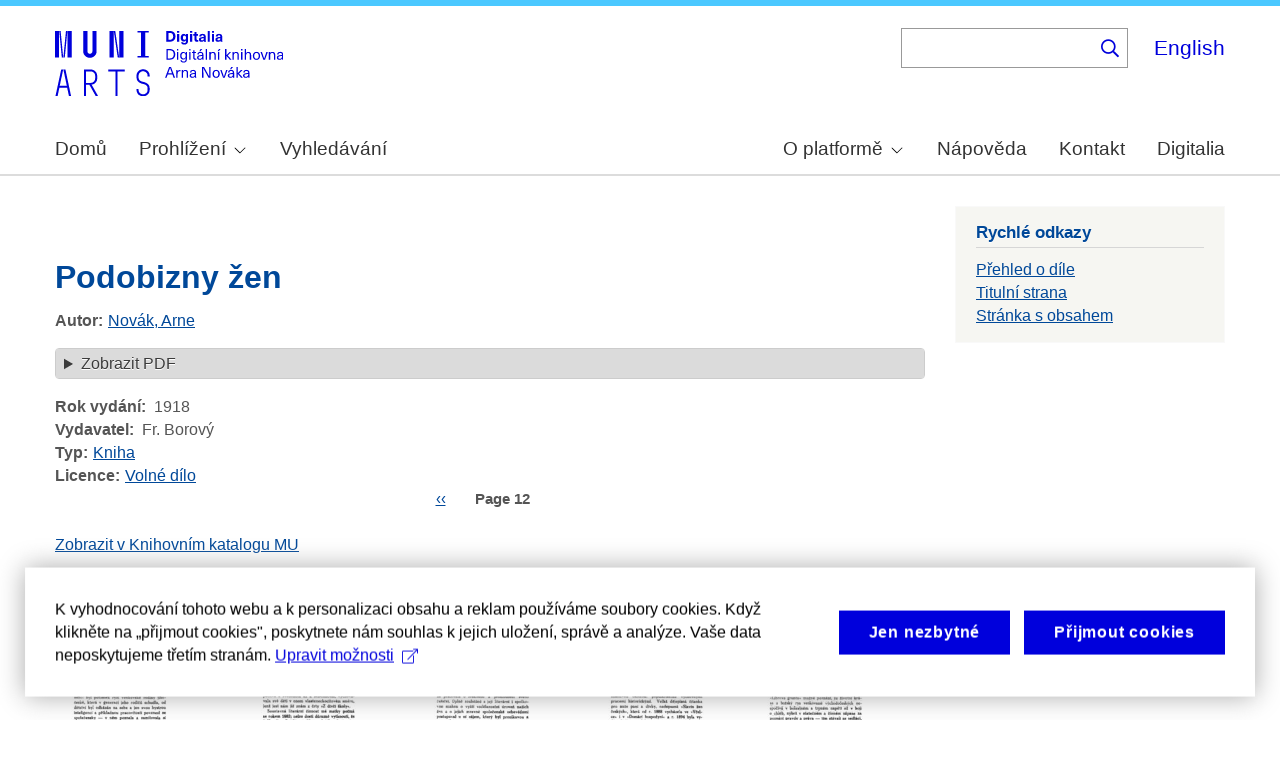

--- FILE ---
content_type: text/html; charset=UTF-8
request_url: https://arne-novak.phil.muni.cz/index.php/node/99?language=en&page=12
body_size: 9089
content:
<!DOCTYPE html>
<html lang="cs" dir="ltr" prefix="wgs84_pos: http://www.w3.org/2003/01/geo/wgs84_pos#  org: https://www.w3.org/TR/vocab-org/#org:  xs: http://www.w3.org/2001/XMLSchema#  ldp: http://www.w3.org/ns/ldp#  dc11: http://purl.org/dc/elements/1.1/  dcterms: http://purl.org/dc/terms/  nfo: http://www.semanticdesktop.org/ontologies/2007/03/22/nfo/v1.1/  ebucore: http://www.ebu.ch/metadata/ontologies/ebucore/ebucore#  fedora: http://fedora.info/definitions/v4/repository#  owl: http://www.w3.org/2002/07/owl#  ore: http://www.openarchives.org/ore/terms/  rdf: http://www.w3.org/1999/02/22-rdf-syntax-ns#  rdau: http://rdaregistry.info/Elements/u/  islandora: http://islandora.ca/  pcdm: http://pcdm.org/models#  use: http://pcdm.org/use#  iana: http://www.iana.org/assignments/relation/  premis: http://www.loc.gov/premis/rdf/v1#  premis3: http://www.loc.gov/premis/rdf/v3/  co: http://purl.org/co/  content: http://purl.org/rss/1.0/modules/content/  dc: http://purl.org/dc/terms/  foaf: http://xmlns.com/foaf/0.1/  og: http://ogp.me/ns#  rdfs: http://www.w3.org/2000/01/rdf-schema#  schema: http://schema.org/  sioc: http://rdfs.org/sioc/ns#  sioct: http://rdfs.org/sioc/types#  skos: http://www.w3.org/2004/02/skos/core#  xsd: http://www.w3.org/2001/XMLSchema# ">
  <head>
    <meta charset="utf-8" />
<noscript><style>form.antibot * :not(.antibot-message) { display: none !important; }</style>
</noscript><meta name="title" content="Podobizny žen | Digitální knihovna Arna Nováka" />
<meta name="abstract" content="(CS): Digitální knihovna obsahuje monografie Arna Nováka a díla, ke kterým napsal úvod nebo doslov a u kterých autorský zákon umožňuje volné zpřístupnění. Najdete v ní díla Arna Nováka i dalších autorů. Provozována je na Filozofické fakultě Masarykovy univerzity. (EN): The Digital Library contains Arne Novák’s monographs and those works which he wrote an introduction or an epilogue for, subject to free accessibility under the Copyright Act. It contains works of Arne Novák as well as works of other authors. It operates at the Faculty of Arts, Masaryk University." />
<meta name="keywords" content="Arne Novák,digital library,monographs" />
<link rel="canonical" href="https://arne-novak.phil.muni.cz/index.php/cs/node/99" />
<meta name="dcterms.title" content="Podobizny žen" />
<meta name="dcterms.creator" content="Novák, Arne" />
<meta name="dcterms.description" content="NOVÁK, Arne. Podobizny žen. Praha: Fr. Borový, 1918." />
<meta name="dcterms.publisher" content="Fr. Borový" />
<meta name="dcterms.date" content="1918" />
<meta name="dcterms.type" content="book" />
<meta name="dcterms.identifier" content="https://arne-novak.phil.muni.cz/index.php/cs/node/99" />
<meta name="dcterms.language" content="cs" />
<meta name="dcterms.relation" content="https://arne-novak.phil.muni.cz/index.php/cs/_flysystem/fedora/books/pdf/7330.pdf" />
<meta name="dcterms.rights" content="Volné dílo" />
<meta name="dcterms.bibliographicCitation" content="NOVÁK, Arne. Podobizny žen. Praha: Fr. Borový, 1918." />
<meta name="google-site-verification" content="yJjiVRaPQ6QJO8Au5DLPUY--pJyTJa3apjGTL7FQQRk" />
<meta name="Generator" content="Drupal 10 (https://www.drupal.org)" />
<meta name="MobileOptimized" content="width" />
<meta name="HandheldFriendly" content="true" />
<meta name="viewport" content="width=device-width, initial-scale=1.0" />
<link rel="icon" href="/core/misc/favicon.ico" type="image/vnd.microsoft.icon" />
<link rel="alternate" hreflang="cs" href="https://arne-novak.phil.muni.cz/index.php/cs/node/99" />
<link rel="canonical" href="https://arne-novak.phil.muni.cz/index.php/cs/node/99" />
<link rel="shortlink" href="https://arne-novak.phil.muni.cz/index.php/cs/node/99" />

    <title>Podobizny žen | Digitální knihovna Arna Nováka</title>
    <link rel="stylesheet" media="all" href="https://dan-demo.phil.muni.cz/sites/default/files/css/css_fnPyS2PbJBy6NVSPOTCGLbgxQdzysikdl2CN7x6_uW0.css?delta=0&amp;language=cs&amp;theme=islandora_muni&amp;include=[base64]" />
<link rel="stylesheet" media="all" href="https://dan-demo.phil.muni.cz/sites/default/files/css/css_p43HJfdbXFy7mo4fOsARx6-Z_tuCkKJZAYNrU-Yjy_w.css?delta=1&amp;language=cs&amp;theme=islandora_muni&amp;include=[base64]" />
<link rel="stylesheet" media="print" href="https://dan-demo.phil.muni.cz/sites/default/files/css/css_ZPTDtUZ0nXCC0rzYELA6v53AF5z0u_Xqk_JhYd7VmuA.css?delta=2&amp;language=cs&amp;theme=islandora_muni&amp;include=[base64]" />
<link rel="stylesheet" media="all" href="https://dan-demo.phil.muni.cz/sites/default/files/css/css_dv5s4AUXRTc-spyelypAzlB5ZQF9oB2AhZOIfQ_ndII.css?delta=3&amp;language=cs&amp;theme=islandora_muni&amp;include=[base64]" />

    
  </head>
  <body class="layout-one-sidebar layout-sidebar-second path-node page-node-type-book">
        <a href="#main-content" class="visually-hidden focusable skip-link">
      Skip to main content
    </a>
    
      <div class="dialog-off-canvas-main-canvas" data-off-canvas-main-canvas>
    <div id="page-wrapper">
  <div id="page">
    <header id="header" class="header" role="banner">
      <div class="section layout-container clearfix">
        
          <div class="clearfix region region-header">
    <div id="block-islandora-muni-matomo" class="block block-simple-block block-simple-blockmatomo">
  
    
      <div class="content">
      <!-- Matomo --><script type="text/plain" class="mc-analytics">
  var _paq = window._paq = window._paq || [];
  /* tracker methods like "setCustomDimension" should be called before "trackPageView" */
  _paq.push(['trackPageView']);
  _paq.push(['enableLinkTracking']);
  (function() {
    var u="https://www.phil.muni.cz/matomo/";
    _paq.push(['setTrackerUrl', u+'matomo.php']);
    _paq.push(['setSiteId', '5']);
    var d=document, g=d.createElement('script'), s=d.getElementsByTagName('script')[0];
    g.async=true; g.src=u+'matomo.js'; s.parentNode.insertBefore(g,s);
  })();
</script><!-- End Matomo Code -->
    </div>
  </div>
<div id="block-islandora-muni-sitelogo" class="block block-simple-block block-simple-blocksite-logo">
  
      <h2>Site logo</h2>
    
      <div class="content">
      <p><a class="site-branding__logo" href="/cs" rel="home"><img alt="Home" src="/themes/custom/islandora_muni/platform_specific/images/logo-cs.svg"></a></p>

    </div>
  </div>
<div class="views-exposed-form bef-exposed-form block block-views block-views-exposed-filter-blocksearch-content-page-2" data-drupal-selector="views-exposed-form-search-content-page-2" id="block-islandora-muni-exposedformsearch-contentpage-2">
  
    
      <div class="content">
      <form action="/index.php/cs/search" method="get" id="views-exposed-form-search-content-page-2" accept-charset="UTF-8">
  <div class="form--inline clearfix">
  <div class="js-form-item form-item js-form-type-search-api-autocomplete form-type-search-api-autocomplete js-form-item-search form-item-search">
      
        <input data-drupal-selector="edit-search" data-search-api-autocomplete-search="search_content" class="form-autocomplete form-text" data-autocomplete-path="/index.php/cs/search_api_autocomplete/search_content?display=page_2&amp;&amp;filter=search" type="text" id="edit-search" name="search" value="" size="30" maxlength="128" />

        </div>
<div data-drupal-selector="edit-actions" class="form-actions js-form-wrapper form-wrapper" id="edit-actions"><input data-drupal-selector="edit-submit-search-content" type="submit" id="edit-submit-search-content" value="." class="button js-form-submit form-submit" />
</div>

</div>

</form>

    </div>
  </div>
<div class="language-switcher-language-url block block-language block-language-blocklanguage-interface" id="block-islandora-muni-languageswitcher" role="navigation">
  
    
      <div class="content">
      <ul class="links"><li hreflang="en" data-drupal-link-query="{&quot;language&quot;:&quot;en&quot;,&quot;page&quot;:&quot;12&quot;}" data-drupal-link-system-path="node/99" class="en"><a href="/index.php/en/node/99?language=en&amp;page=12" class="language-link" hreflang="en" data-drupal-link-query="{&quot;language&quot;:&quot;en&quot;,&quot;page&quot;:&quot;12&quot;}" data-drupal-link-system-path="node/99">English</a></li><li hreflang="cs" data-drupal-link-query="{&quot;language&quot;:&quot;en&quot;,&quot;page&quot;:&quot;12&quot;}" data-drupal-link-system-path="node/99" class="cs is-active" aria-current="page"><a href="/index.php/cs/node/99?language=en&amp;page=12" class="language-link is-active" hreflang="cs" data-drupal-link-query="{&quot;language&quot;:&quot;en&quot;,&quot;page&quot;:&quot;12&quot;}" data-drupal-link-system-path="node/99" aria-current="page">Čeština</a></li></ul>
    </div>
  </div>

  </div>

          <div class="region region-primary-menu">
    <div id="block-islandora-muni-mainmenu" class="block block-superfish block-superfishmain-menu">
  
    
      <div class="content">
      
<ul id="superfish-main-menu" class="menu sf-menu sf-main-menu sf-horizontal sf-style-none" role="menu" aria-label="Menu">
  

  
  <li id="main-menu-menu-link-content1ad81ef1-ca27-46c7-90b4-f7f385bf6956" class="sf-depth-1 sf-no-children sf-first" role="none">
    
          <a href="/cs" class="sf-depth-1 muni-menu-links" role="menuitem">Domů</a>
    
    
    
    
      </li>


            
  <li id="main-menu-menu-link-contentcb819eff-eb66-4821-8baa-21f3a30f89da" class="sf-depth-1 menuparent" role="none">
    
          <span class="sf-depth-1 muni-menu-links menuparent nolink" role="menuitem" aria-haspopup="true" aria-expanded="false">Prohlížení</span>
    
    
    
              <ul role="menu">
      
      

  
  <li id="main-menu-menu-link-content30e12808-9be0-4b0d-85b3-65bd1c79b25e" class="sf-depth-2 sf-no-children sf-first" role="none">
    
          <a href="/cs/titles" class="sf-depth-2 muni-menu-links" role="menuitem">Názvy</a>
    
    
    
    
      </li>


  
  <li id="main-menu-menu-link-contentba0ff0b6-6eef-4c3c-b104-875f6bf1f20c" class="sf-depth-2 sf-no-children sf-last" role="none">
    
          <a href="/cs/authors" class="sf-depth-2 muni-menu-links" role="menuitem">Autoři</a>
    
    
    
    
      </li>



              </ul>
      
    
    
      </li>


  
  <li id="main-menu-menu-link-content0c4638cc-ace7-4661-9aa7-e3db1493e32f" class="sf-depth-1 sf-no-children" role="none">
    
          <a href="/cs/search" class="sf-depth-1 muni-menu-links" role="menuitem">Vyhledávání</a>
    
    
    
    
      </li>


            
  <li id="main-menu-menu-link-contentf978af2f-acec-4007-a2b9-4fdfcefbc4e3" class="sf-depth-1 menuparent" role="none">
    
          <span class="sf-depth-1 muni-menu-links menuparent nolink" role="menuitem" aria-haspopup="true" aria-expanded="false">O platformě</span>
    
    
    
              <ul role="menu">
      
      

  
  <li id="main-menu-menu-link-contenta8138c2c-f069-4df0-ae45-094b2c5cbdeb" class="sf-depth-2 sf-no-children sf-first" role="none">
    
          <a href="/cs/about" class="sf-depth-2 muni-menu-links" role="menuitem">Základní informace</a>
    
    
    
    
      </li>


  
  <li id="main-menu-menu-link-content9de61a53-8e11-4af2-8fa4-d566fbcc1789" class="sf-depth-2 sf-no-children sf-last" role="none">
    
          <a href="/cs/arne-novak" class="sf-depth-2 muni-menu-links" role="menuitem">Arne Novák</a>
    
    
    
    
      </li>



              </ul>
      
    
    
      </li>


  
  <li id="main-menu-menu-link-contentf25fc721-37af-465c-858a-d8e71f0c54f6" class="sf-depth-1 sf-no-children" role="none">
    
          <a href="/cs/help" class="sf-depth-1 muni-menu-links" role="menuitem">Nápověda</a>
    
    
    
    
      </li>


  
  <li id="main-menu-menu-link-content41b7457a-1ebd-49ba-9a5e-f51f8f86ccb3" class="sf-depth-1 sf-no-children" role="none">
    
          <a href="/cs/contact" class="sf-depth-1 muni-menu-links" role="menuitem">Kontakt</a>
    
    
    
    
      </li>


  
  <li id="main-menu-menu-link-content60212fc8-29ea-4e11-b84e-29d67f63ab89" class="sf-depth-1 sf-no-children sf-last" role="none">
    
          <a href="https://digitalia.phil.muni.cz/" class="sf-depth-1 muni-menu-links sf-external" role="menuitem">Digitalia</a>
    
    
    
    
      </li>


</ul>

    </div>
  </div>
<div id="block-islandora-muni-translatelinktodigitaliainmenu" class="block block-simple-block block-simple-blocktranslate-link-to-digitalia-in-menu">
  
    
      <div class="content">
      <script>
if (document.documentElement.lang === 'en') {
  var links = document.getElementsByClassName('muni-menu-links');
  links[links.length-1].setAttribute("href", "https://digitalia.phil.muni.cz/en");
}
</script>
    </div>
  </div>

  </div>

      </div>
    </header>
            <div id="main-wrapper" class="layout-main-wrapper layout-container clearfix">
      <div id="main" class="layout-main clearfix">
        
        <main id="content" class="column main-content" role="main">
          <section class="section">
            <a id="main-content" tabindex="-1"></a>
              <div class="region region-content">
    <div data-drupal-messages-fallback class="hidden"></div><div id="block-islandora-muni-button-2" class="block block-block-content block-block-content04cd634a-3ec7-4ee0-a6c8-e77c91e7585e">
  
    
      <div class="content">
      
            <div class="clearfix text-formatted field field--name-body field--type-text-with-summary field--label-hidden field__item"><div id="back">­</div>
<script>
if (document.referrer.startsWith("https://dan-demo.phil.muni.cz/search")) {
   var btn = document.createElement("BUTTON");   // Create a <button> element
   btn.innerHTML = "Zpět k výsledkům vyhledávání";     // Insert text
   btn.onclick = function() { window.history.back(); };
   document.getElementById("back").appendChild(btn);
   $('div.section:empty').hide();
}
</script></div>
      
    </div>
  </div>
<div id="block-islandora-muni-page-title" class="block block-core block-page-title-block">
  
    
      <div class="content">
      

  <h1 class="title page-title"><span class="field field--name-title field--type-string field--label-hidden">Podobizny žen</span>
</h1>


    </div>
  </div>
<div id="block-islandora-muni-content" class="block block-system block-system-main-block">
  
    
      <div class="content">
      
<article data-history-node-id="99" about="/index.php/cs/node/99" class="node node--type-book node--promoted node--view-mode-full clearfix">
  <header>
    
          
      </header>
  <div class="node__content clearfix">
    
  <div class="field field--name-field-author field--type-entity-reference field--label-inline clearfix">
    <div class="field__label">Autor</div>
          <div class="field__items">
              <div class="field__item"><a href="/index.php/cs/node/11" hreflang="cs">Novák, Arne</a></div>
              </div>
      </div>
<details class="js-form-wrapper form-wrapper">    <summary role="button" aria-expanded="false">Zobrazit PDF</summary><div class="details-wrapper">
    <div class="views-element-container"><div class="view view-eva view-pdfjs-media-evas view-id-pdfjs_media_evas view-display-id-entity_view_1 js-view-dom-id-cddeb212f3dbcd3bd24a3b37bd9bc937e9236cad554c45b3d8ec8d50e72ca174">
  
    

  
  

      <div class="views-row"><article class="media media--type-book-pdf media--view-mode-pdfjs">
  
      
  <div class="field field--name-field-media-file field--type-file field--label-visually_hidden">
    <div class="field__label visually-hidden">File</div>
              <div class="field__item"><iframe  class="pdf" webkitallowfullscreen="" mozallowfullscreen="" allowfullscreen="" frameborder="no" width="100%" height="700px" src="/libraries/pdf.js/web/viewer.html?file=https%3A%2F%2Farne-novak.phil.muni.cz%2Findex.php%2Fcs%2F_flysystem%2Ffedora%2Fbooks%2Fpdf%2F7330.pdf#zoom=page-fit&amp;pagemode=thumbs" data-src="https://arne-novak.phil.muni.cz/index.php/cs/_flysystem/fedora/books/pdf/7330.pdf" title="7330.pdf"></iframe>
</div>
          </div>

  </article>
</div>

  
  

  
  

  
  </div>
</div>
</div>
</details>
<div class="field-group-tabs-wrapper"><div data-vertical-tabs-panes><input class="vertical-tabs__active-tab" type="hidden" />

  <div class="field field--name-field-published field--type-decimal field--label-inline clearfix">
    <div class="field__label">Rok vydání</div>
              <div class="field__item">1918</div>
          </div>

  <div class="field field--name-field-publisher field--type-string field--label-inline clearfix">
    <div class="field__label">Vydavatel</div>
              <div class="field__item">Fr. Borový</div>
          </div>

  <div class="field field--name-field-type field--type-entity-reference field--label-inline clearfix">
    <div class="field__label">Typ</div>
              <div class="field__item"><a href="/index.php/cs/taxonomy/term/42" hreflang="cs">Kniha</a></div>
          </div>

  <div class="field field--name-field-rights field--type-entity-reference field--label-inline clearfix">
    <div class="field__label">Licence</div>
              <div class="field__item"><a href="/index.php/cs/taxonomy/term/38" hreflang="cs">Volné dílo</a></div>
          </div>
<div class="views-element-container"><div class="view view-eva view-part-citation view-id-part_citation view-display-id-entity_view_1 js-view-dom-id-98498689ae8d87083ce358f8d89f4ddeaac8bfa93155dbf1516a36893c939194">
  
    

  
  

  
  
    <nav class="pager" role="navigation" aria-labelledby="pagination-heading">
    <h4 id="pagination-heading" class="pager__heading visually-hidden">Pagination</h4>
    <ul class="pager__items js-pager__items">
              <li class="pager__item pager__item--previous">
          <a href="/index.php/cs/node/99?language=en&amp;page=10" title="Go to previous page" rel="prev">
            <span class="visually-hidden">Previous page</span>
            <span aria-hidden="true">‹‹</span>
          </a>
        </li>
                    <li class="pager__item is-active">
          Page 12        </li>
                </ul>
  </nav>


  
  

  
  </div>
</div>
</div>
</div><div class="views-element-container"><div class="view view-eva view-katalog-muni-url view-id-katalog_muni_url view-display-id-entity_view_1 js-view-dom-id-ba68f02e9ca636d5fb5bfb61cf622e9eeb0a5603495f151dff8b6571059da54c">
  
    

  
  

      <div class="views-row"><div class="views-field views-field-field-sysno"><div class="field-content"><a href="https://katalog.muni.cz/Record/MUB01000083159" target="_blank"><br>Zobrazit v Knihovním katalogu MU</a></div></div><div class="views-field views-field-nothing"><span class="field-content"><br></span></div></div>

  
  

  
  

  
  </div>
</div>
<div class="views-element-container"><div class="view view-eva view-book-pages-grid view-id-book_pages_grid view-display-id-entity_view_1 js-view-dom-id-c1321f1aa9ab562a8179df201411ca4165c01350bb9816cd3397dc350d9247e4">
  
    

  
  

      <div class="views-view-grid horizontal cols-5 clearfix">
            <div class="views-row clearfix row-1">
                  <div class="views-col col-1" style="width: 20%;"><div class="views-field views-field-rendered-entity-1"><span class="field-content">    <a href="/index.php/cs/node/99/pages?page=180"><article class="media media--type-page-thumbnail media--view-mode-token">
  
      
  <div class="field field--name-field-media-image field--type-image field--label-visually_hidden">
    <div class="field__label visually-hidden">Image</div>
              <div class="field__item">  <img loading="lazy" src="https://dan-demo.phil.muni.cz/sites/default/files/849-Thumbnail%20Image.jpg" width="130" height="220" typeof="Image" />

</div>
          </div>

  </article>
</a>
</span></div><div class="views-field views-field-field-subtitle"><code class="field-content">str. 181</code></div></div>
                  <div class="views-col col-2" style="width: 20%;"><div class="views-field views-field-rendered-entity-1"><span class="field-content">    <a href="/index.php/cs/node/99/pages?page=181"><article class="media media--type-page-thumbnail media--view-mode-token">
  
      
  <div class="field field--name-field-media-image field--type-image field--label-visually_hidden">
    <div class="field__label visually-hidden">Image</div>
              <div class="field__item">  <img loading="lazy" src="https://dan-demo.phil.muni.cz/sites/default/files/850-Thumbnail%20Image.jpg" width="130" height="220" typeof="Image" />

</div>
          </div>

  </article>
</a>
</span></div><div class="views-field views-field-field-subtitle"><code class="field-content">str. 182</code></div></div>
                  <div class="views-col col-3" style="width: 20%;"><div class="views-field views-field-rendered-entity-1"><span class="field-content">    <a href="/index.php/cs/node/99/pages?page=182"><article class="media media--type-page-thumbnail media--view-mode-token">
  
      
  <div class="field field--name-field-media-image field--type-image field--label-visually_hidden">
    <div class="field__label visually-hidden">Image</div>
              <div class="field__item">  <img loading="lazy" src="https://dan-demo.phil.muni.cz/sites/default/files/851-Thumbnail%20Image.jpg" width="130" height="220" typeof="Image" />

</div>
          </div>

  </article>
</a>
</span></div><div class="views-field views-field-field-subtitle"><code class="field-content">str. 183</code></div></div>
                  <div class="views-col col-4" style="width: 20%;"><div class="views-field views-field-rendered-entity-1"><span class="field-content">    <a href="/index.php/cs/node/99/pages?page=183"><article class="media media--type-page-thumbnail media--view-mode-token">
  
      
  <div class="field field--name-field-media-image field--type-image field--label-visually_hidden">
    <div class="field__label visually-hidden">Image</div>
              <div class="field__item">  <img loading="lazy" src="https://dan-demo.phil.muni.cz/sites/default/files/852-Thumbnail%20Image.jpg" width="130" height="220" typeof="Image" />

</div>
          </div>

  </article>
</a>
</span></div><div class="views-field views-field-field-subtitle"><code class="field-content">str. 184</code></div></div>
                  <div class="views-col col-5" style="width: 20%;"><div class="views-field views-field-rendered-entity-1"><span class="field-content">    <a href="/index.php/cs/node/99/pages?page=184"><article class="media media--type-page-thumbnail media--view-mode-token">
  
      
  <div class="field field--name-field-media-image field--type-image field--label-visually_hidden">
    <div class="field__label visually-hidden">Image</div>
              <div class="field__item">  <img loading="lazy" src="https://dan-demo.phil.muni.cz/sites/default/files/853-Thumbnail%20Image.jpg" width="130" height="220" typeof="Image" />

</div>
          </div>

  </article>
</a>
</span></div><div class="views-field views-field-field-subtitle"><code class="field-content">str. 185</code></div></div>
              </div>
          <div class="views-row clearfix row-2">
                  <div class="views-col col-1" style="width: 20%;"><div class="views-field views-field-rendered-entity-1"><span class="field-content">    <a href="/index.php/cs/node/99/pages?page=185"><article class="media media--type-page-thumbnail media--view-mode-token">
  
      
  <div class="field field--name-field-media-image field--type-image field--label-visually_hidden">
    <div class="field__label visually-hidden">Image</div>
              <div class="field__item">  <img loading="lazy" src="https://dan-demo.phil.muni.cz/sites/default/files/854-Thumbnail%20Image.jpg" width="130" height="220" typeof="Image" />

</div>
          </div>

  </article>
</a>
</span></div><div class="views-field views-field-field-subtitle"><code class="field-content">str. 186</code></div></div>
                  <div class="views-col col-2" style="width: 20%;"><div class="views-field views-field-rendered-entity-1"><span class="field-content">    <a href="/index.php/cs/node/99/pages?page=186"><article class="media media--type-page-thumbnail media--view-mode-token">
  
      
  <div class="field field--name-field-media-image field--type-image field--label-visually_hidden">
    <div class="field__label visually-hidden">Image</div>
              <div class="field__item">  <img loading="lazy" src="https://dan-demo.phil.muni.cz/sites/default/files/855-Thumbnail%20Image.jpg" width="130" height="220" typeof="Image" />

</div>
          </div>

  </article>
</a>
</span></div><div class="views-field views-field-field-subtitle"><code class="field-content">str. 187</code></div></div>
                  <div class="views-col col-3" style="width: 20%;"><div class="views-field views-field-rendered-entity-1"><span class="field-content">    <a href="/index.php/cs/node/99/pages?page=187"><article class="media media--type-page-thumbnail media--view-mode-token">
  
      
  <div class="field field--name-field-media-image field--type-image field--label-visually_hidden">
    <div class="field__label visually-hidden">Image</div>
              <div class="field__item">  <img loading="lazy" src="https://dan-demo.phil.muni.cz/sites/default/files/856-Thumbnail%20Image.jpg" width="130" height="220" typeof="Image" />

</div>
          </div>

  </article>
</a>
</span></div><div class="views-field views-field-field-subtitle"><code class="field-content">str. 188</code></div></div>
                  <div class="views-col col-4" style="width: 20%;"><div class="views-field views-field-rendered-entity-1"><span class="field-content">    <a href="/index.php/cs/node/99/pages?page=188"><article class="media media--type-page-thumbnail media--view-mode-token">
  
      
  <div class="field field--name-field-media-image field--type-image field--label-visually_hidden">
    <div class="field__label visually-hidden">Image</div>
              <div class="field__item">  <img loading="lazy" src="https://dan-demo.phil.muni.cz/sites/default/files/857-Thumbnail%20Image.jpg" width="130" height="220" typeof="Image" />

</div>
          </div>

  </article>
</a>
</span></div><div class="views-field views-field-field-subtitle"><code class="field-content">str. 189</code></div></div>
                  <div class="views-col col-5" style="width: 20%;"><div class="views-field views-field-rendered-entity-1"><span class="field-content">    <a href="/index.php/cs/node/99/pages?page=189"><article class="media media--type-page-thumbnail media--view-mode-token">
  
      
  <div class="field field--name-field-media-image field--type-image field--label-visually_hidden">
    <div class="field__label visually-hidden">Image</div>
              <div class="field__item">  <img loading="lazy" src="https://dan-demo.phil.muni.cz/sites/default/files/858-Thumbnail%20Image.jpg" width="130" height="220" typeof="Image" />

</div>
          </div>

  </article>
</a>
</span></div><div class="views-field views-field-field-subtitle"><code class="field-content">str. 190</code></div></div>
              </div>
          <div class="views-row clearfix row-3">
                  <div class="views-col col-1" style="width: 20%;"><div class="views-field views-field-rendered-entity-1"><span class="field-content">    <a href="/index.php/cs/node/99/pages?page=190"><article class="media media--type-page-thumbnail media--view-mode-token">
  
      
  <div class="field field--name-field-media-image field--type-image field--label-visually_hidden">
    <div class="field__label visually-hidden">Image</div>
              <div class="field__item">  <img loading="lazy" src="https://dan-demo.phil.muni.cz/sites/default/files/859-Thumbnail%20Image.jpg" width="130" height="220" typeof="Image" />

</div>
          </div>

  </article>
</a>
</span></div><div class="views-field views-field-field-subtitle"><code class="field-content">str. 191</code></div></div>
                  <div class="views-col col-2" style="width: 20%;"><div class="views-field views-field-rendered-entity-1"><span class="field-content">    <a href="/index.php/cs/node/99/pages?page=191"><article class="media media--type-page-thumbnail media--view-mode-token">
  
      
  <div class="field field--name-field-media-image field--type-image field--label-visually_hidden">
    <div class="field__label visually-hidden">Image</div>
              <div class="field__item">  <img loading="lazy" src="https://dan-demo.phil.muni.cz/sites/default/files/860-Thumbnail%20Image.jpg" width="130" height="220" typeof="Image" />

</div>
          </div>

  </article>
</a>
</span></div><div class="views-field views-field-field-subtitle"><code class="field-content">str. 192</code></div></div>
                  <div class="views-col col-3" style="width: 20%;"><div class="views-field views-field-rendered-entity-1"><span class="field-content">    <a href="/index.php/cs/node/99/pages?page=192"><article class="media media--type-page-thumbnail media--view-mode-token">
  
      
  <div class="field field--name-field-media-image field--type-image field--label-visually_hidden">
    <div class="field__label visually-hidden">Image</div>
              <div class="field__item">  <img loading="lazy" src="https://dan-demo.phil.muni.cz/sites/default/files/861-Thumbnail%20Image.jpg" width="130" height="220" typeof="Image" />

</div>
          </div>

  </article>
</a>
</span></div><div class="views-field views-field-field-subtitle"><code class="field-content">str. 193</code></div></div>
                  <div class="views-col col-4" style="width: 20%;"><div class="views-field views-field-rendered-entity-1"><span class="field-content">    <a href="/index.php/cs/node/99/pages?page=193"><article class="media media--type-page-thumbnail media--view-mode-token">
  
      
  <div class="field field--name-field-media-image field--type-image field--label-visually_hidden">
    <div class="field__label visually-hidden">Image</div>
              <div class="field__item">  <img loading="lazy" src="https://dan-demo.phil.muni.cz/sites/default/files/862-Thumbnail%20Image.jpg" width="130" height="220" typeof="Image" />

</div>
          </div>

  </article>
</a>
</span></div><div class="views-field views-field-field-subtitle"><code class="field-content">str. 194</code></div></div>
                  <div class="views-col col-5" style="width: 20%;"><div class="views-field views-field-rendered-entity-1"><span class="field-content">    <a href="/index.php/cs/node/99/pages?page=194"><article class="media media--type-page-thumbnail media--view-mode-token">
  
      
  <div class="field field--name-field-media-image field--type-image field--label-visually_hidden">
    <div class="field__label visually-hidden">Image</div>
              <div class="field__item">  <img loading="lazy" src="https://dan-demo.phil.muni.cz/sites/default/files/863-Thumbnail%20Image.jpg" width="130" height="220" typeof="Image" />

</div>
          </div>

  </article>
</a>
</span></div><div class="views-field views-field-field-subtitle"><code class="field-content">str. 195</code></div></div>
              </div>
      </div>

  
    <nav class="pager" role="navigation" aria-labelledby="pagination-heading--2">
    <h4 id="pagination-heading--2" class="visually-hidden">Pagination</h4>
    <ul class="pager__items js-pager__items">
                    <li class="pager__item pager__item--first">
          <a href="?language=en&amp;page=0" title="Go to first page">
            <span class="visually-hidden">First page</span>
            <span aria-hidden="true">« První</span>
          </a>
        </li>
                          <li class="pager__item pager__item--previous">
          <a href="?language=en&amp;page=10" title="Go to previous page" rel="prev">
            <span class="visually-hidden">Previous page</span>
            <span aria-hidden="true">‹ Předchozí</span>
          </a>
        </li>
                          <li class="pager__item pager__item--ellipsis" role="presentation">&hellip;</li>
                          <li class="pager__item">
                                          <a href="?language=en&amp;page=3" title="Go to page 4">
            <span class="visually-hidden">
              Page
            </span>4</a>
        </li>
              <li class="pager__item">
                                          <a href="?language=en&amp;page=4" title="Go to page 5">
            <span class="visually-hidden">
              Page
            </span>5</a>
        </li>
              <li class="pager__item">
                                          <a href="?language=en&amp;page=5" title="Go to page 6">
            <span class="visually-hidden">
              Page
            </span>6</a>
        </li>
              <li class="pager__item">
                                          <a href="?language=en&amp;page=6" title="Go to page 7">
            <span class="visually-hidden">
              Page
            </span>7</a>
        </li>
              <li class="pager__item">
                                          <a href="?language=en&amp;page=7" title="Go to page 8">
            <span class="visually-hidden">
              Page
            </span>8</a>
        </li>
              <li class="pager__item">
                                          <a href="?language=en&amp;page=8" title="Go to page 9">
            <span class="visually-hidden">
              Page
            </span>9</a>
        </li>
              <li class="pager__item">
                                          <a href="?language=en&amp;page=9" title="Go to page 10">
            <span class="visually-hidden">
              Page
            </span>10</a>
        </li>
              <li class="pager__item">
                                          <a href="?language=en&amp;page=10" title="Go to page 11">
            <span class="visually-hidden">
              Page
            </span>11</a>
        </li>
              <li class="pager__item is-active">
                                          <a href="?language=en&amp;page=11" title="Current page" aria-current="page">
            <span class="visually-hidden">
              Page
            </span>12</a>
        </li>
                                              </ul>
  </nav>


  
  

      <footer>
      
    </footer>
  
  </div>
</div>

  </div>
</article>

    </div>
  </div>

  </div>

          </section>
        </main>
                          <div id="sidebar-second" class="column sidebar">
            <aside class="section" role="complementary">
                <div class="region region-sidebar-second">
    <div class="views-element-container block block-views block-views-blockbook-links-block-1" id="block-islandora-muni-views-block-book-links-block-1-2">
  
      <h2>Rychlé odkazy</h2>
    
      <div class="content">
      <div><div class="view view-book-links view-id-book_links view-display-id-block_1 js-view-dom-id-09b83deec570a5ef5e7b04fb13221eeafac3c0da9fbfbe0897468aff4d1cdd2a">
  
    
      
      <div class="view-content">
          <div class="views-row"><div class="views-field views-field-nothing"><span class="field-content"><a href="/node/99">Přehled o díle</a></span></div><div class="views-field views-field-field-weight-value"><div class="field-content"><a href="/cs/node/99/pages?page=4">Titulní strana</a></div></div><div class="views-field views-field-field-weight-value-1"><div class="field-content"><a href="/cs/node/99/pages?page=240">Stránka s obsahem</a></div></div></div>

    </div>
  
            <div class="view-footer">
      <div class="view view-book-parts view-id-book_parts view-display-id-default js-view-dom-id-44ece80aa8352f4ee11fe78aafca72a4405904037cd6e88b1bb893e27f5a3dc0">
  
    
      
  
          </div>

    </div>
    </div>
</div>

    </div>
  </div>

  </div>

            </aside>
          </div>
              </div>
    </div>
        <footer class="site-footer">
      <div class="layout-container">
                  <div class="site-footer__top clearfix">
              <div class="region region-footer-first">
    <div id="block-islandora-muni-footercopyright" class="block block-simple-block block-simple-blockfooter-copyright">
  
    
      <div class="content">
      <p>©&nbsp;<script>const datey = new Date(); document.write(datey.getFullYear());</script> <a href="https://muni.cz/">Masarykova univerzita</a><br><a href="mailto:digitalia@phil.muni.cz">Webmaster</a> | <a class="mc-open-dialog" href="#">Cookies</a></p>
    </div>
  </div>
<div id="block-islandora-muni-footerlogos" class="block block-simple-block block-simple-blockfooter-logos">
  
    
      <div class="content">
      <p><a href="https://digitalia.phil.muni.cz/o-nas/lindatclariah-cz" target="_blank"><img src="/themes/custom/islandora_muni/images/LINDAT-CLARIAH-cz-small.png" alt="LINDAT CLARIAH"></a><a href="https://knihovna.phil.muni.cz/cs/" target="_blank"><img class="footer-icon" src="/themes/custom/islandora_muni/images/phil-lib-cs.svg" alt="FF MU Library"></a> <a href="https://kisk.phil.muni.cz/cs/" target="_blank"><img class="footer-icon" src="/themes/custom/islandora_muni/images/phil-kisk-cs.svg" alt="KISK FF MU"></a></p>

    </div>
  </div>
<div id="block-islandora-muni-cookies-consent-cs" class="block block-simple-block block-simple-blockcookies-consent-cs">
  
    
      <div class="content">
      <script>
!function(i,c){i.muniCookies=c;var s=document.createElement("script");s.src=c.scriptUrl+"main.js",document.head.appendChild(s)}(window,{
scriptUrl: 'https://cdn.muni.cz/Scripts/libs/muni-cookies/',
lang: 'cs',
customStyle: true,
key: 'd2868d50-d6fd-4c91-a599-5b0e432fe89e'})
</script>
    </div>
  </div>

  </div>

            
            
            
          </div>
                      </div>
    </footer>
  </div>
</div>

  </div>

    
    <script type="application/json" data-drupal-selector="drupal-settings-json">{"path":{"baseUrl":"\/index.php\/","pathPrefix":"cs\/","currentPath":"node\/99","currentPathIsAdmin":false,"isFront":false,"currentLanguage":"cs","currentQuery":{"language":"en","page":"12"}},"pluralDelimiter":"\u0003","suppressDeprecationErrors":true,"ajaxPageState":{"libraries":"[base64]","theme":"islandora_muni","theme_token":null},"ajaxTrustedUrl":{"\/index.php\/cs\/search":true},"field_group":{"tabs":{"mode":"default","context":"view","settings":{"classes":"","id":"","direction":"vertical"}},"details":{"mode":"default","context":"view","settings":{"classes":"","id":"","open":false,"description":""}}},"widthBreakpoint":640,"superfish":{"superfish-main-menu":{"id":"superfish-main-menu","sf":{"animation":{"opacity":"show","height":"show"},"speed":"fast","autoArrows":true,"dropShadows":true},"plugins":{"smallscreen":{"cloneParent":0,"mode":"window_width","expandText":"Rozbalit","collapseText":"Sbalit"},"supposition":true,"supersubs":true}}},"search_api_autocomplete":{"search_content":{"auto_submit":true}},"user":{"uid":0,"permissionsHash":"2a81622aa6a25aa7f4b2810d7784607de30ff6049bd0de5071b08f0cb82940de"}}</script>
<script src="/core/assets/vendor/jquery/jquery.min.js?v=3.7.1"></script>
<script src="/core/assets/vendor/once/once.min.js?v=1.0.1"></script>
<script src="https://dan-demo.phil.muni.cz/sites/default/files/languages/cs_qVKEPBm55AVhIWNN-5k-LvlhOblyoD1mhL0bJ7lbHr0.js?t96zl1"></script>
<script src="/core/misc/drupalSettingsLoader.js?v=10.6.2"></script>
<script src="/core/misc/drupal.js?v=10.6.2"></script>
<script src="/core/misc/drupal.init.js?v=10.6.2"></script>
<script src="/core/assets/vendor/jquery.ui/ui/version-min.js?v=10.6.2"></script>
<script src="/core/assets/vendor/jquery.ui/ui/data-min.js?v=10.6.2"></script>
<script src="/core/assets/vendor/jquery.ui/ui/disable-selection-min.js?v=10.6.2"></script>
<script src="/core/assets/vendor/jquery.ui/ui/jquery-patch-min.js?v=10.6.2"></script>
<script src="/core/assets/vendor/jquery.ui/ui/scroll-parent-min.js?v=10.6.2"></script>
<script src="/core/assets/vendor/jquery.ui/ui/unique-id-min.js?v=10.6.2"></script>
<script src="/core/assets/vendor/jquery.ui/ui/focusable-min.js?v=10.6.2"></script>
<script src="/core/assets/vendor/jquery.ui/ui/keycode-min.js?v=10.6.2"></script>
<script src="/core/assets/vendor/jquery.ui/ui/plugin-min.js?v=10.6.2"></script>
<script src="/core/assets/vendor/jquery.ui/ui/widget-min.js?v=10.6.2"></script>
<script src="/core/assets/vendor/jquery.ui/ui/labels-min.js?v=10.6.2"></script>
<script src="/core/assets/vendor/jquery.ui/ui/widgets/autocomplete-min.js?v=10.6.2"></script>
<script src="/core/assets/vendor/jquery.ui/ui/widgets/menu-min.js?v=10.6.2"></script>
<script src="/core/assets/vendor/tabbable/index.umd.min.js?v=6.3.0"></script>
<script src="/core/misc/autocomplete.js?v=10.6.2"></script>
<script src="/modules/contrib/better_exposed_filters/js/better_exposed_filters.js?t96zl1"></script>
<script src="/core/misc/debounce.js?v=10.6.2"></script>
<script src="/core/misc/form.js?v=10.6.2"></script>
<script src="/core/misc/details-summarized-content.js?v=10.6.2"></script>
<script src="/core/misc/details-aria.js?v=10.6.2"></script>
<script src="/core/misc/details.js?v=10.6.2"></script>
<script src="/core/misc/vertical-tabs.js?v=10.6.2"></script>
<script src="/modules/custom/digitalia_muni_general_includes/js/language_switcher_update.js?t96zl1"></script>
<script src="/core/misc/progress.js?v=10.6.2"></script>
<script src="/core/assets/vendor/loadjs/loadjs.min.js?v=4.3.0"></script>
<script src="/core/misc/announce.js?v=10.6.2"></script>
<script src="/core/misc/message.js?v=10.6.2"></script>
<script src="/core/misc/ajax.js?v=10.6.2"></script>
<script src="/core/misc/jquery.tabbable.shim.js?v=10.6.2"></script>
<script src="/core/misc/position.js?v=10.6.2"></script>
<script src="/modules/contrib/search_api_autocomplete/js/search_api_autocomplete.js?t96zl1"></script>
<script src="/modules/contrib/superfish/js/superfish.js?v=2.0"></script>
<script src="/libraries/drupal-superfish/superfish.js?t96zl1"></script>
<script src="/libraries/drupal-superfish/jquery.hoverIntent.minified.js?t96zl1"></script>
<script src="/libraries/drupal-superfish/sfsmallscreen.js?t96zl1"></script>
<script src="/libraries/drupal-superfish/supersubs.js?t96zl1"></script>
<script src="/libraries/drupal-superfish/supposition.js?t96zl1"></script>

  </body>
</html>
